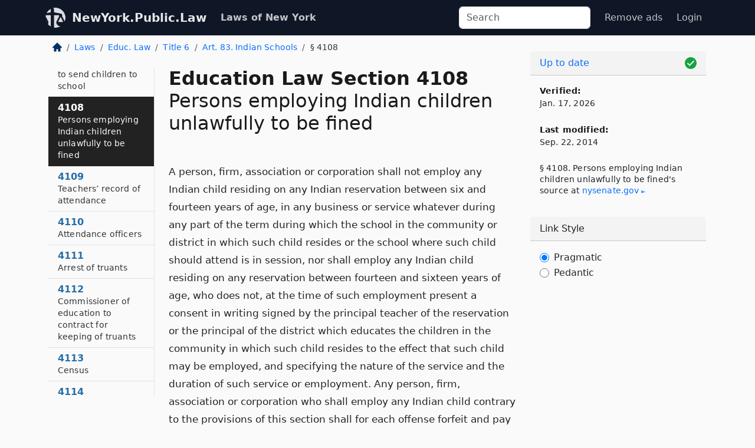

--- FILE ---
content_type: text/html; charset=utf-8
request_url: https://newyork.public.law/laws/n.y._education_law_section_4108
body_size: 6236
content:
<!DOCTYPE html>
<html lang='en'>
<head>
<meta charset='utf-8'>
<meta content='width=device-width, initial-scale=1, shrink-to-fit=no' name='viewport'>
<meta content='ie=edge' http-equiv='x-ua-compatible'>
  <!-- Google tag (gtag.js) -->
  <script async src="https://www.googletagmanager.com/gtag/js?id=G-H4FE23NSBJ" crossorigin="anonymous"></script>
  <script>
    window.dataLayer = window.dataLayer || [];
    function gtag(){dataLayer.push(arguments);}
    gtag('js', new Date());

    gtag('config', 'G-H4FE23NSBJ');
  </script>

<!-- Metadata -->
<title>N.Y. Education Law Section 4108 – Persons employing Indian children unlawfully to be fined (2026)</title>
<meta content='A person, firm, association or corporation shall not employ any Indian child residing on any Indian reservation between six and fourteen years…' name='description'>

<link rel="canonical" href="https://newyork.public.law/laws/n.y._education_law_section_4108">

    <!-- Twitter Meta Tags -->
    <meta name="twitter:card"        content="summary">
    <meta name="twitter:site"        content="@law_is_code">
    <meta name="twitter:title"       content="N.Y. Education Law Section 4108 – Persons employing Indian children unlawfully to be fined (2026)">
    <meta name="twitter:description" content="A person, firm, association or corporation shall not employ any Indian child residing on any Indian reservation between six and fourteen years…">

    <!-- Facebook Meta Tags -->
    <meta property="og:type"         content="article">
    <meta property="og:url"          content="https://newyork.public.law/laws/n.y._education_law_section_4108">
    <meta property="og:title"        content="N.Y. Education Law Section 4108 – Persons employing Indian children unlawfully to be fined (2026)">
    <meta property="og:determiner"   content="the">
    <meta property="og:description"  content="A person, firm, association or corporation shall not employ any Indian child residing on any Indian reservation between six and fourteen years…">

    <meta property="article:author"  content="NY State Senate">

    <meta property="article:section" content="Education Law">

    <!-- Apple Meta Tags -->
    <meta property="og:site_name"     content="NewYork.Public.Law">

    <!-- LinkedIn Meta Tags -->
    <meta property="og:title"        content="N.Y. Education Law Section 4108 – Persons employing Indian children unlawfully to be fined (2026)" name="title">

        <!-- Jurisdiction Icon -->

        <meta name="twitter:image"       content="https://newyork.public.law/assets/jurisdiction/new-york-c954d87af14b523b19b292236af483242aa1ca9007e0b96080fd9afcd3928858.png">
        <meta name="twitter:image:alt"   content="New York icon">
        
        <link rel="apple-touch-icon"     href="https://newyork.public.law/assets/jurisdiction/256x256/new-york-178e7f7dd689fa81d78879372c59764dd65e7a08331c87f39f8232d2a004a913.png" sizes="256x256" >
        <meta property="og:image"        content="https://newyork.public.law/assets/jurisdiction/256x256/new-york-178e7f7dd689fa81d78879372c59764dd65e7a08331c87f39f8232d2a004a913.png">
        <meta property="og:image:type"   content="image/png">
        <meta property="og:image:width"  content="256">
        <meta property="og:image:height" content="256">
        <meta property="og:image:alt"    content="New York icon">

<!-- CSS -->
<link rel="stylesheet" href="/assets/themes/newyork-d717e4a0f22620baf088db4cfa7f0d2d3b50699bbb154e8b7c884e7547a55cd0.css">
<!-- Favicons -->
<!-- Platform-independent .ico -->
<link rel="icon" type="image/x-icon" href="/assets/favicon/favicon-1971bb419bcff8b826acfc6d31b7bcdaa84e2b889fb346f139d81d504e21301c.ico">
<!-- Generic Favicon -->
<link rel="icon" type="image/png" href="/assets/favicon/favicon-196x196-1a89cdc4f55cce907983623a3705b278153a4a7c3f4e937224c2f68263cdf079.png" sizes="196x196">
<!-- Apple -->
<link rel="icon" type="image/png" href="/assets/favicon/apple-touch-icon-152x152-34df06b5e2e93efe4b77219bb2f7c625e82b95f0bdadc5b066ec667d56fd329d.png" sizes="196x196">
<!-- Microsoft favicons -->
<meta content='#FFFFFF' name='msapplication-TileColor'>
<meta content='https://texas.public.law/assets/favicon/mstile-144x144-1ff51a60a42438151b0aa8d2b8ecdaa867d9af9ede744983626c8263eb9051c5.png' name='msapplication-TileImage'>
<meta content='https://texas.public.law/assets/favicon/mstile-310x150-ae54f5e235f629e5bbc1b3787980a0a0c790ccaaf7e6153f46e35480b9460a78.png' name='msapplication-wide310x150logo'>
<meta content='https://texas.public.law/assets/favicon/mstile-310x310-c954d87af14b523b19b292236af483242aa1ca9007e0b96080fd9afcd3928858.png' name='msapplication-square310x310logo'>

<!-- Structured Data -->


  <script type="text/javascript" 
          async="async" 
          data-noptimize="1" 
          data-cfasync="false" 
          src="//scripts.pubnation.com/tags/94287298-70cd-4370-b788-e4f2e9fa8c06.js">
  </script>

</head>



<body data-environment="production" data-parent-path="/laws/n.y._education_law_title_6_article_83" data-revision-ruby="2.2.29" data-revision-ts="2.1.14" data-sentry-dsn-javascript="https://bab07efcc3f7485259f5baf1f2b14d4b@o118555.ingest.us.sentry.io/4509024199901184" data-statute-number="4108">

<!-- Logo and Navbar -->
<nav class='navbar navbar-expand-lg navbar-dark d-print-none' id='top-navbar'>
<div class='container'>
<a class='navbar-brand' href='https://newyork.public.law'>
<img alt="Public.Law logo" height="34" width="34" src="/assets/logo/logo-white-on-transparent-68px-8727330fcdef91e245320acd7eb218bf7c3fc280a9ac48873293e89c65f1557a.png">
</a>
<a class='navbar-brand' href='https://newyork.public.law'>
NewYork.Public.Law
</a>
<button aria-controls='navbarSupportedContent' aria-expanded='false' aria-label='Toggle navigation' class='navbar-toggler' data-bs-target='#navbarSupportedContent' data-bs-toggle='collapse' type='button'>
<span class='navbar-toggler-icon'></span>
</button>
<div class='collapse navbar-collapse' id='navbarSupportedContent'>
<ul class='navbar-nav me-auto'>
<li class='nav-item active'>
<a class='nav-link' href='/laws'>Laws of New York</a>
</li>
<!-- Hack to add the ORCP if this is the Oregon site -->
</ul>
<!-- Small search form -->
<form class="form-inline my-2 my-lg-0 me-2" action="/search" accept-charset="UTF-8" method="get"><input type="search" name="term" id="term" value="" class="form-control mr-sm-2" placeholder="Search" aria-label="Search">
</form>
<ul class='navbar-nav me-right'>
<li class="nav-item rounded ms-1 me-1"><a class="nav-link rounded ms-1 me-1" href="https://www.public.law/pricing">Remove ads</a></li>
<li class="nav-item"><a class="nav-link" href="/users/sign_in">Login</a></li>
</ul>
</div>
</div>
</nav>

<div class='container'>
<div class='row'>
<div class='col-sm-10 col-print-12'>
<div class='d-print-none mb-4'>
  <script type="application/ld+json">
{"@context":"https://schema.org","@type":"BreadcrumbList","itemListElement":[{"@type":"ListItem","position":1,"item":"https://newyork.public.law/","name":"\u003cimg alt=\"Home\" height=\"16\" width=\"16\" src=\"/assets/home-bdfd622f0da71bdae5658d6657246217fd7f910da9dce4be94da15f81e831120.svg\"\u003e"},{"@type":"ListItem","position":2,"item":"https://newyork.public.law/laws","name":"Laws"},{"@type":"ListItem","position":3,"item":"https://newyork.public.law/laws/n.y._education_law","name":"Educ. Law"},{"@type":"ListItem","position":4,"item":"https://newyork.public.law/laws/n.y._education_law_title_6","name":"Title 6"},{"@type":"ListItem","position":5,"item":"https://newyork.public.law/laws/n.y._education_law_title_6_article_83","name":"Art. 83. Indian Schools"},{"@type":"ListItem","position":6,"item":"https://newyork.public.law/laws/n.y._education_law_section_4108","name":"§ 4108"}]}
</script>

<nav aria-label="breadcrumb">
  <ol class="breadcrumb">
      <li class="breadcrumb-item">
        <a href="https://newyork.public.law/"><img alt="Home" height="16" width="16" src="/assets/home-bdfd622f0da71bdae5658d6657246217fd7f910da9dce4be94da15f81e831120.svg"></a>
      </li>
      <li class="breadcrumb-item">
        <a href="https://newyork.public.law/laws">Laws</a>
      </li>
      <li class="breadcrumb-item">
        <a href="https://newyork.public.law/laws/n.y._education_law">Educ. Law</a>
      </li>
      <li class="breadcrumb-item">
        <a href="https://newyork.public.law/laws/n.y._education_law_title_6">Title 6</a>
      </li>
      <li class="breadcrumb-item">
        <a href="https://newyork.public.law/laws/n.y._education_law_title_6_article_83">Art. 83. Indian Schools</a>
      </li>
    
      <li class="breadcrumb-item active" aria-current="page">
        § 4108
      </li>
  </ol>
</nav> 

</div>


<div class='row'>
<div class='col-sm order-last'>
<article>
<div id='leaf-page-title'>
<h1 id='number_and_name'>
<span class='meta-name-and-number'>
<span class='d-none d-print-inline'>
N.Y.
</span>
Education Law Section 4108
</span>
<br>
<span id='name'>
Persons employing Indian children unlawfully to be fined
</span>
</h1>
</div>

<hr class='d-none d-print-block top'>
<div id='leaf-statute-body'>
<section> A person, firm, association or corporation shall not employ any Indian child residing on any Indian reservation between six and fourteen years of age, in any business or service whatever during any part of the term during which the school in the community or district in which such child resides or the school where such child should attend is in session, nor shall employ any Indian child residing on any reservation between fourteen and sixteen years of age, who does not, at the time of such employment present a consent in writing signed by the principal teacher of the reservation or the principal of the district which educates the children in the community in which such child resides to the effect that such child may be employed, and specifying the nature of the service and the duration of such service or employment. Any person, firm, association or corporation who shall employ any Indian child contrary to the provisions of this section shall for each offense forfeit and pay to the principal teacher of the reservation or to the commissioner of education the sum of twenty-five dollars to be sued for in the name of the people of the state of New York by the attorney general. Such penalty, when paid, shall be used for the support and maintenance of the schools on said reservation or for said reservation.</section>


<div class='d-print-none mt-5'>
<hr style='width: 33%; margin-left: 0;'>
<p class='small' style='line-height: 1.4em; letter-spacing: 0.01rem;'>
<cite>
<i>Source:</i>
<i>Section 4108 — Persons employing Indian children unlawfully to be fined</i>,<code> <a id="footer-source-link" rel="nofollow" href="https://www.nysenate.gov/legislation/laws/EDN/4108">https://www.&shy;nysenate.&shy;gov/legislation/laws/EDN/4108</a></code> (updated Sep. 22, 2014; accessed Jan. 17, 2026).
</cite>
</p>
</div>

</div>
</article>
</div>
<div class='col-sm-3 order-first d-none d-md-block d-print-none'>
<main class='sticky-top'>
<div class='d-flex flex-column align-items-stretch'>
<div class='list-group list-group-flush scrollarea border-end' id='sibling-nav'>
<a class='list-group-item list-group-item-action' href='n.y._education_law_section_4101' id='n4101'>4101<br><span class='name'>Duties of commissioner regarding Indian children</span></a>
<a class='list-group-item list-group-item-action' href='n.y._education_law_section_4102' id='n4102'>4102<br><span class='name'>Rights of Indians and of state shall be guarded</span></a>
<a class='list-group-item list-group-item-action' href='n.y._education_law_section_4103' id='n4103'>4103<br><span class='name'>Indian children not entitled to free tuition in public schools</span></a>
<a class='list-group-item list-group-item-action' href='n.y._education_law_section_4104' id='n4104'>4104<br><span class='name'>Employment of teachers, salaries, et cetera</span></a>
<a class='list-group-item list-group-item-action' href='n.y._education_law_section_4105' id='n4105'>4105<br><span class='name'>Required attendance upon instruction</span></a>
<a class='list-group-item list-group-item-action' href='n.y._education_law_section_4106' id='n4106'>4106<br><span class='name'>Duties of persons in parental relation to Indian children</span></a>
<a class='list-group-item list-group-item-action' href='n.y._education_law_section_4107' id='n4107'>4107<br><span class='name'>Penalty for failure to send children to school</span></a>
<a class='list-group-item list-group-item-action' href='n.y._education_law_section_4108' id='n4108'>4108<br><span class='name'>Persons employing Indian children unlawfully to be fined</span></a>
<a class='list-group-item list-group-item-action' href='n.y._education_law_section_4109' id='n4109'>4109<br><span class='name'>Teachers’ record of attendance</span></a>
<a class='list-group-item list-group-item-action' href='n.y._education_law_section_4110' id='n4110'>4110<br><span class='name'>Attendance officers</span></a>
<a class='list-group-item list-group-item-action' href='n.y._education_law_section_4111' id='n4111'>4111<br><span class='name'>Arrest of truants</span></a>
<a class='list-group-item list-group-item-action' href='n.y._education_law_section_4112' id='n4112'>4112<br><span class='name'>Commissioner of education to contract for keeping of truants</span></a>
<a class='list-group-item list-group-item-action' href='n.y._education_law_section_4113' id='n4113'>4113<br><span class='name'>Census</span></a>
<a class='list-group-item list-group-item-action' href='n.y._education_law_section_4114' id='n4114'>4114<br><span class='name'>Payment of services herein required</span></a>
<a class='list-group-item list-group-item-action' href='n.y._education_law_section_4115' id='n4115'>4115<br><span class='name'>Apportionment</span></a>
<a class='list-group-item list-group-item-action' href='n.y._education_law_section_4116' id='n4116'>4116<br><span class='name'>Co-operation of Indians shall be sought</span></a>
<a class='list-group-item list-group-item-action' href='n.y._education_law_section_4117' id='n4117'>4117<br><span class='name'>Payment of cost of education of physically handicapped Indian children</span></a>
<a class='list-group-item list-group-item-action' href='n.y._education_law_section_4118' id='n4118'>4118<br><span class='name'>Attendance at post-secondary institutions by Native American students</span></a>
<a class='list-group-item list-group-item-action' href='n.y._education_law_section_4119' id='n4119'>4119<br><span class='name'>School district may contract to educate Indian children</span></a>

</div>
</div>
</main>
</div>

</div>

</div>
<div class='col-sm-2 d-print-none d-none d-lg-block'>
<!-- Right Side Bar -->
<div class='card border-light mb-1 mt-3'>
<div class='card-header'>
<span>
<img alt="Green check means up to date." style="width: 20px; float: right; margin-top: 2px" width="20" height="20" src="/assets/checked-dark-green-2857f87605b971587a477f5d9beafb3c3a76b47b8a4b5dcecbf01b27418206c1.svg">
</span>
<span>
<a class="card-link" href="https://newyork.public.law/laws/information-about-updates">Up to date</a>
</span>
</div>
<div class='card-body'>
<p class='mb-1 card-text small' style='line-height: 1.5em; letter-spacing: 0.01rem'>
<strong>Verified:</strong>
<br>
Jan. 17, 2026
</p>
<p class='mt-4 card-text small' style='line-height: 1.5em; letter-spacing: 0.01rem'>
<strong>Last modified:</strong>
<br>
Sep. 22, 2014
</p>
<p class='card-text mt-4 small' style='line-height: 1.4em; letter-spacing: 0.01rem'>
<cite>
§ 4108. Persons employing Indian children unlawfully to be fined's source at
<a class="source-link external" rel="nofollow" href="https://www.nysenate.gov/legislation/laws/EDN/4108">nysenate​.gov</a>
</cite>
</p>
</div>
</div>



<div class='card border-light mb-1 mt-3'>
<div class='card-header'>
Link Style
</div>
<div class='card-body'>
<form>
<div class='form-check'>
<input class='form-check-input' id='radioPragmatic' name='customRadio' type='radio'>
<label class='form-check-label' for='radioPragmatic'>
Pragmatic
</label>
</div>
<div class='form-check'>
<input class='form-check-input' id='radioPedantic' name='customRadio' type='radio'>
<label class='form-check-label' for='radioPedantic'>
Pedantic
</label>
</div>
</form>
</div>
</div>



</div>
</div>
<hr class='bottom'>
<footer>
<div class='d-print-none'>
<div class='row'>
<div class='col-sm-3' id='stay-connected'>
<h2>Stay Connected</h2>
<p>
Join thousands of people who receive monthly site updates.
</p>
<p>
<a class='btn btn-primary' href='https://eepurl.com/dqx2dj' id='temp-subscribe' role='button'>Subscribe</a>
</p>
<p id='social-icons'>
<a href="https://www.instagram.com/law.is.code/"><img alt="Instagram" loading="lazy" decoding="async" height="50" width="50" src="/assets/social/instagram-logo-840401f66d7e41fb9696f8e077c49b550e669a1a613e2612a7ba18aa2c53776d.svg"></a>
<a href="https://www.facebook.com/PublicDotLaw"><img alt="Facebook" loading="lazy" decoding="async" height="50" width="50" src="/assets/social/facebook-logo-button-a44d2115afa1417c74235fd98657a42b6602af1b47332364fa6627a80e5a61ff.svg"></a>
<a href="https://twitter.com/law_is_code"><img alt="Twitter" loading="lazy" decoding="async" height="50" width="50" src="/assets/social/twitter-logo-button-39f7c16ed398ca50006cd9a20dc33da44f7110bc26dbe7ec8980cbd9fc44cdc6.svg"></a>
<a href="https://github.com/public-law/"><img alt="Our GitHub Page" loading="lazy" decoding="async" height="50" width="50" src="/assets/social/github-logo-b4302181192a1d29bb4b020699926827cea1717d423541ad0ec8b318cda6ff97.svg"></a>
</p>
</div>
<div class='col-sm-4'>
<h2>Get Legal Help</h2>
<p class='mb-4'>
The <a class="external" href="https://www.nysba.org/">New York State Bar Association</a> runs a service for finding
an attorney in good standing. Initial consultations
are usually free or discounted: <a class="external" href="https://nysba.org/new-york-state-bar-association-lawyer-referral-service/">Lawyer Referral Service</a>
</p>
<h2>Committed to Public Service</h2>
<p>
We will always provide free access to the current law. In addition,
<a href='https://blog.public.law/automatic-upgrade-for-non-profit-educational-and-govt-users/'>we provide special support</a>
for non-profit, educational, and government users. Through social
entre­pre­neurship, we’re lowering the cost of legal services and
increasing citizen access.
</p>
</div>
<div class='col-sm-5'>
<nav>
<h2>Navigate</h2>
<div class='row'>
<div class='col-sm-4'>
<ul class='compact'>
<li class='mb-2'><a href="https://www.public.law/legal-help-services">Find a Lawyer</a></li>
<li class='mb-2'><a href="https://blog.public.law">Blog</a></li>
<li class='mb-2'><a href="https://www.public.law/about-us">About Us</a></li>
<li class='mb-2'><a href="https://www.public.law/api-info">API</a></li>
<li class='mb-2'><a href="https://www.public.law/contact-us">Contact Us</a></li>
<li class='mb-2'><a href="https://www.public.law/blog">Reports</a></li>
<li class='mb-2'><a href="https://www.public.law/sources">Secondary Sources</a></li>
<li class='mb-2'><a href="https://www.public.law/privacy-policy">Privacy Policy</a></li>
</ul>
</div>
<div class='col-sm-8'>
<table class='table table-sm table-borderless table-light'>
<tbody>
<tr>
<th>California:</th>
<td><a href="https://california.public.law/codes">Codes</a></td>
</tr>
<tr>
<th>Colorado:</th>
<td><a href="https://colorado.public.law/statutes">C.R.S.</a></td>
</tr>
<tr>
<th>Florida:</th>
<td><a href="https://florida.public.law/statutes">Statutes</a></td>
</tr>
<tr>
<th>Nevada:</th>
<td><a href="https://nevada.public.law/statutes">NRS</a></td>
</tr>
<tr>
<th>New York:</th>
<td><a href="https://newyork.public.law/laws">Laws</a></td>
</tr>
<tr>
<th>Oregon:</th>
<td><a href="https://oregon.public.law/rules">OAR</a>, <a href="https://oregon.public.law/statutes">ORS</a></td>
</tr>
<tr>
<th>Texas:</th>
<td><a href="https://texas.public.law/statutes">Statutes</a></td>
</tr>
<tr>
<th>World:</th>
<td><a href="https://www.public.law/world/rome_statute">Rome Statute</a>, <a href="https://www.public.law/dictionary">International Dictionary</a></td>
</tr>
</tbody>
</table>
</div>
</div>
</nav>
</div>
</div>

</div>
<div class='d-none d-print-block'>
<p class='small'>
<i>Location:</i>
<code>https://newyork.public.law/laws/n.y._education_law_section_4108</code>
</p>
<p class='small'>
<i>Original Source:</i>
<i>Section 4108 — Persons employing Indian children unlawfully to be fined</i>,
<code>https://www.&shy;nysenate.&shy;gov/legislation/laws/EDN/4108</code>
(last ac&shy;cessed Jan. 17, 2026).
</p>

</div>
</footer>

<!-- Modal -->
<div class="modal fade" id="intentionallyBlankModal" tabindex="-1" aria-labelledby="intentionallyBlankModalLabel" aria-hidden="true">
    <div class="modal-dialog modal-dialog-centered">
      <div class="modal-content">
        <div class="modal-header">
          <h5 class="modal-title" id="intentionallyBlankModalLabel">Blank Outline Levels</h5>
          <button type="button" class="close" data-bs-dismiss="modal" aria-label="Close">
            <span aria-hidden="true">&times;</span>
          </button>
        </div>
        <div class="modal-body">
          <p>
          The legislature occasionally skips outline levels.
          For example:
          </p>

<pre>(3) A person may apply [...]
(4)(a) A person petitioning for relief [...]</pre>

          <p>
            In this example, <strong>(3)</strong>, <strong>(4)</strong>,
            and <strong>(4)(a)</strong> are all outline levels, but 
            <strong>(4)</strong> was
            omitted by its authors. It's only implied. This presents an
            interesting challenge when laying out the text. We've
            decided to display a blank section with this note, in order
            to aide readability.
          </p>

          <div class="alert alert-info" role="alert">
            <strong>Trust but verify.</strong>
              <cite>
                <a class="source-link external" rel="nofollow" href="https://www.nysenate.gov/legislation/laws/EDN/4108">Here is the original source for section 4108</a>
              </cite>
          </div>

          <p>
            Do you have an opinion about this solution?
            <a href="https://www.public.law/contact-us">Drop us a line.</a>
          </p>
        </div>
        <div class="modal-footer">
          <button type="button" class="btn btn-primary" data-bs-dismiss="modal">Close</button>
        </div>
      </div>
    </div>
  </div>

</div>
    <script src="https://js.sentry-cdn.com/bab07efcc3f7485259f5baf1f2b14d4b.min.js" crossorigin="anonymous"></script>

<script src="/assets/application-8807a6c505c369ecf132761755ed2343e2aa03aad8dedd9e32a7ca33c042fd94.js" type="module"></script>
</body>

</html>
